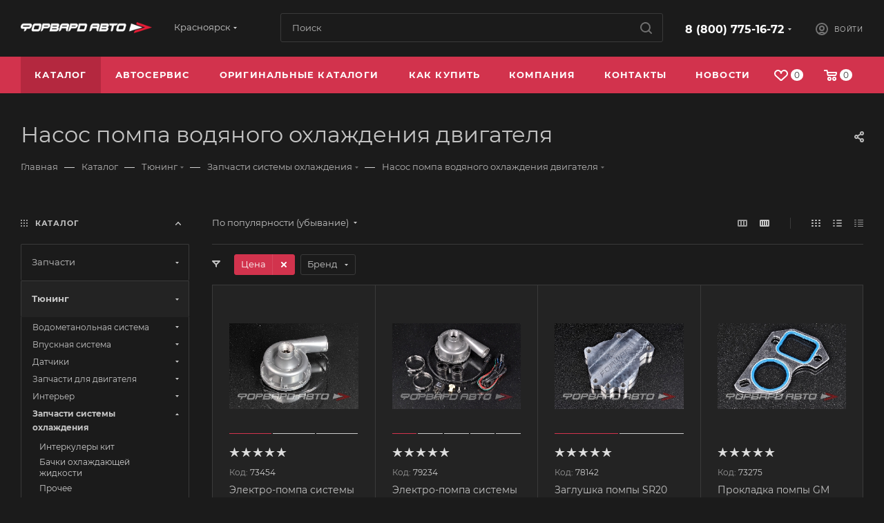

--- FILE ---
content_type: image/svg+xml
request_url: https://forwardauto.ru/bitrix/templates/aspro_max/images/svg/noimage_product.svg
body_size: 1667
content:
<svg width="450" height="450" viewBox="0 0 450 450" fill="none" xmlns="http://www.w3.org/2000/svg">
<g clip-path="url(#clip0_1035_2)">
<path fill-rule="evenodd" clip-rule="evenodd" d="M346 362H104C94.059 362 88 355.941 88 346V104C88 94.059 94.059 88 104 88H346C355.941 88 362 94.059 362 104V346C362 355.941 355.941 362 346 362ZM342 342V262.947L286.984 208.061L242.084 252.852L331.446 342H342ZM303.151 342L205.984 245.061L108.817 342H303.151ZM108 108V314.587L198.911 223.887C200.789 222.015 203.333 220.964 205.984 220.964C208.636 220.964 211.18 222.015 213.058 223.887L227.941 238.735L279.911 186.887C281.789 185.015 284.333 183.964 286.984 183.964C289.636 183.964 292.18 185.015 294.058 186.887L342 234.719V108H108ZM166 203C158.682 203 151.529 200.83 145.444 196.764C139.359 192.699 134.617 186.92 131.816 180.159C129.016 173.398 128.283 165.959 129.711 158.782C131.139 151.604 134.662 145.012 139.837 139.837C145.012 134.662 151.604 131.139 158.782 129.711C165.959 128.283 173.398 129.016 180.159 131.816C186.92 134.617 192.699 139.359 196.764 145.444C200.83 151.529 203 158.682 203 166C203 175.813 199.102 185.224 192.163 192.163C185.224 199.102 175.813 203 166 203ZM166 149C162.638 149 159.351 149.997 156.555 151.865C153.76 153.733 151.581 156.388 150.294 159.494C149.007 162.601 148.671 166.019 149.327 169.317C149.983 172.614 151.602 175.643 153.979 178.021C156.357 180.398 159.386 182.017 162.683 182.673C165.981 183.329 169.399 182.993 172.506 181.706C175.612 180.419 178.267 178.24 180.135 175.445C182.003 172.649 183 169.362 183 166C183 161.491 181.209 157.167 178.021 153.979C174.833 150.791 170.509 149 166 149Z" fill="#F5F5F5" fill-opacity="0.3"/>
</g>
<defs>
<clipPath id="clip0_1035_2">
<rect width="450" height="450" fill="white"/>
</clipPath>
</defs>
</svg>
